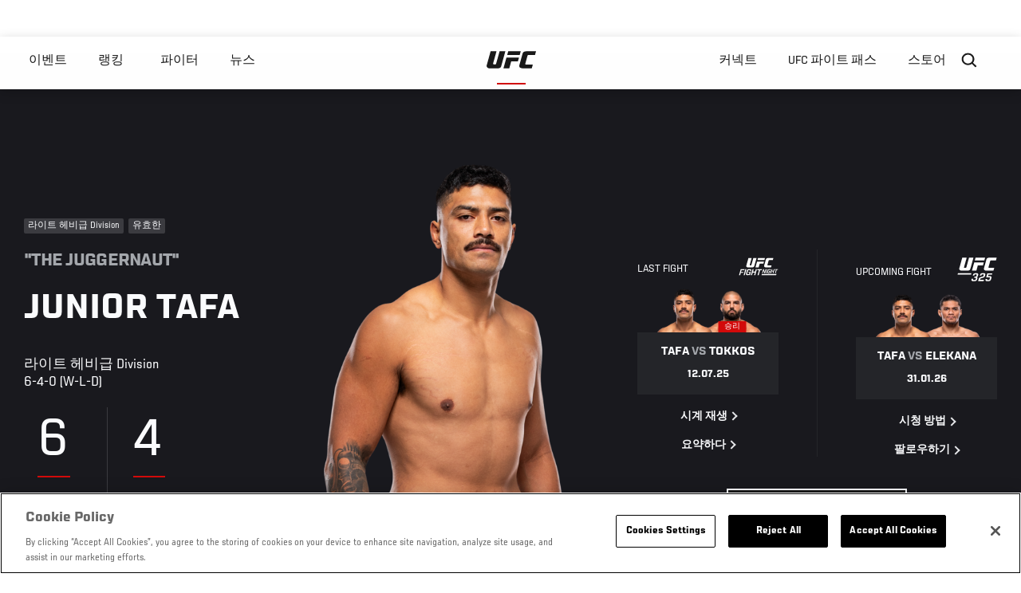

--- FILE ---
content_type: text/html; charset=UTF-8
request_url: https://kr.ufc.com/athlete/shiyunia-tafua
body_size: 23753
content:






<!DOCTYPE html>
<html lang="ko" dir="ltr" prefix="og: https://ogp.me/ns#">
  <head>
    <meta charset="utf-8" />
<meta name="description" content="Junior “The Juggernaut” Tafa is an Australian professional mixed martial artist in the UFC light heavyweight division. Get the latest UFC breaking news, fight night results, MMA records and stats, highlights, photos, videos and more." />
<link rel="canonical" href="https://kr.ufc.com/athlete/junior-tafa" />
<meta name="referrer" content="origin" />
<meta property="og:title" content="Junior Tafa | UFC" />
<meta property="og:description" content="Junior “The Juggernaut” Tafa is an Australian professional mixed martial artist in the UFC light heavyweight division. Get the latest UFC breaking news, fight night results, MMA records and stats, highlights, photos, videos and more." />
<meta property="og:image" content="https://ufc.com/images/2026-01/TAFA_JUNIOR_01-31.png" />
<meta property="article:published_time" content="2021-06-02T11:35:38-0400" />
<meta property="article:modified_time" content="2026-01-29T17:12:15-0500" />
<meta name="twitter:description" content="Junior “The Juggernaut” Tafa is an Australian professional mixed martial artist in the UFC light heavyweight division. Get the latest UFC breaking news, fight night results, MMA records and stats, highlights, photos, videos and more." />
<meta name="twitter:title" content="Junior Tafa | UFC" />
<meta name="twitter:image" content="https://ufc.com/images/2026-01/TAFA_JUNIOR_01-31.png" />
<meta name="Generator" content="Drupal 10 (https://www.drupal.org)" />
<meta name="MobileOptimized" content="width" />
<meta name="HandheldFriendly" content="true" />
<meta name="viewport" content="width=device-width, initial-scale=1.0" />
<script type="application/ld+json">{
    "@context": "https://schema.org",
    "@graph": [
        {
            "@type": "WebPage",
            "url": "https://kr.ufc.com/athlete/junior-tafa",
            "name": "Junior Tafa",
            "datePublished": "2021-06-02T11:35:38-0400",
            "dateModified": "2026-01-29T17:12:15-0500",
            "breadcrumb": {
                "@type": "BreadcrumbList",
                "itemListElement": [
                    {
                        "@type": "ListItem",
                        "position": 1,
                        "item": {
                            "@id": "https://kr.ufc.com/",
                            "name": "UFC.com"
                        }
                    },
                    {
                        "@type": "ListItem",
                        "position": 2,
                        "item": {
                            "@id": "https://kr.ufc.com/athletes",
                            "name": "UFC Fighters"
                        }
                    },
                    {
                        "@type": "ListItem",
                        "position": 3,
                        "item": {
                            "@id": "https://kr.ufc.com/athlete/junior-tafa",
                            "name": "Junior Tafa"
                        }
                    }
                ]
            },
            "mainEntity": {
                "@type": "Person",
                "name": "Junior Tafa",
                "givenName": "Junior",
                "familyName": "Tafa",
                "alternateName": "The Juggernaut",
                "url": "https://kr.ufc.com/athlete/junior-tafa",
                "birthDate": "1996-09-21",
                "description": "Junior “The Juggernaut” Tafa is an Australian professional mixed martial artist in the UFC light heavyweight division. Get the latest UFC breaking news, fight night results, MMA records and stats, highlights, photos, videos and more.",
                "sameAs": [
                    "https://twitter.com/JuniorTafa",
                    "https://instagram.com/junior.tafa"
                ],
                "subjectOf": {
                    "@type": "SportsEvent",
                    "name": "UFC 325",
                    "startDate": "2026-02-01T02:00:00",
                    "url": "https://kr.ufc.com/event/ufc-325#12552",
                    "location": "Qudos Bank Arena, Sydney 오스트레일리아"
                }
            }
        }
    ]
}</script>
<style>.c-hero--full__headline,.c-hero--full__headline-prefix{color:inherit}.c-hero__actions{display:-webkit-box;display:-ms-flexbox;display:flex;-webkit-box-pack:center;-ms-flex-pack:center;justify-content:center;-ms-flex-wrap:wrap;flex-wrap:wrap;margin:0 -.72222rem 0}@media (min-width:48em){.c-hero__actions{margin-bottom:1.66667rem}}.c-hero__actions a,.c-hero__actions button{width:8.66667rem;margin-right:.72222rem;margin-left:.72222rem;margin-bottom:.72222rem;padding:10px 22px;text-align:center;font-size:1.125rem;border-color:transparent}.c-hero__actions a span,.c-hero__actions button span{display:-webkit-box;display:-ms-flexbox;display:flex;height:100%;-webkit-box-align:center;-ms-flex-align:center;align-items:center;-webkit-box-pack:center;-ms-flex-pack:center;justify-content:center}@media (min-width:48em){.c-hero__actions a,.c-hero__actions button{padding:16px 32px;width:11.55556rem}}body.path-rankings h1{margin:0 0 20px 0;padding-top:110px;text-align:center}@media (min-width:48em){body.path-rankings h1{margin:0 0 30px 0;padding-top:150px}}.l-masthead{margin:0 auto 1.92111rem auto;padding-right:1.44444rem;padding-left:1.44444rem;padding-top:8.66667rem;width:100%;max-width:1220px;text-align:center}.l-masthead--tight{margin-bottom:1.44444rem}@media (min-width:56.25em){.l-masthead{margin:11.55556rem auto 5.77778rem auto;padding-top:0}}.l-masthead__headline{margin-bottom:.72222rem;text-transform:uppercase;color:var(--color-title,#191919);font-family:UfcSansCondensedMedium,"Arial Narrow",Arial,sans-serif;letter-spacing:.04444rem;font-size:2.66667rem;line-height:2.5rem}@media (min-width:56.25em){.l-masthead__headline{letter-spacing:.0592rem;font-size:3.552rem;line-height:3.33rem}}@media (min-width:56.25em){.l-masthead__headline{letter-spacing:.08889rem;font-size:5.33333rem;line-height:5rem}}.l-masthead__headline-prefix{margin-bottom:.72222rem;text-transform:uppercase;font-family:UfcSansCondensedMedium,"Arial Narrow",Arial,sans-serif;letter-spacing:.01111rem;font-size:1.11111rem;line-height:1.22222rem;color:#d20a0a}
/*# sourceMappingURL=critical.css.map */
</style>
<link rel="icon" href="/sites/default/files/ufc_logo.png" type="image/png" />
<link rel="alternate" hreflang="en" href="https://kr.ufc.com/athlete/junior-tafa" />
<link rel="alternate" hreflang="ja" href="https://kr.ufc.com/athlete/shiyunia-tafua" />
<link rel="alternate" hreflang="pt-br" href="https://kr.ufc.com/athlete/shiyunia-tafua" />
<link rel="alternate" hreflang="ru" href="https://kr.ufc.com/athlete/shiyunia-tafua" />
<script src="/sites/default/files/google_tag/primary/google_tag.script.js?t9qt54" defer></script>
<script>window.a2a_config=window.a2a_config||{};a2a_config.callbacks=[];a2a_config.overlays=[];a2a_config.templates={};a2a_config.icon_color = "transparent,black";</script>

    <title>Junior Tafa | UFC</title>
    <link rel="stylesheet" media="all" href="/sites/default/files/css/css_wjLZrGFEJLIB-DHFPexeqKOJHlX7XmUCX1qNzZKLIB8.css?delta=0&amp;language=ko&amp;theme=ufc&amp;include=[base64]" />
<link rel="stylesheet" media="all" href="/sites/default/files/css/css_he0rKm6f8wGD9FaaBmIzCPNNe6cyNIWF35xnCy4Nhoc.css?delta=1&amp;language=ko&amp;theme=ufc&amp;include=[base64]" />

    
  </head>
  <body class="fontyourface path-node page-node-type-athlete">
    <a href="#main-content" class="u-visually--hidden focusable">
      주요 콘텐츠로 건너뛰기
    </a>

    <noscript><iframe src="https://www.googletagmanager.com/ns.html?id=GTM-WFBHZX5" height="0" width="0" style="display:none;visibility:hidden"></iframe></noscript>
      <div class="dialog-off-canvas-main-canvas" data-off-canvas-main-canvas>
      

<div class="l-page">

        <span class="l-page__header-pin" id="header-pin"></span>
    <div class="l-page__header" id="header-wrapper">
        


<header class="c-site-header" data-header-state="animate">
  <div class="c-site-header__content">

    <div class="c-site-header__logo">
      

<a class="e-logo"
      href="/"
  >
  <span class="e-logo__icon"><svg class="e-logo__svg" aria-hidden="true"><title>UFC</title><use xmlns:xlink="http://www.w3.org/1999/xlink" xlink:href="/themes/custom/ufc/assets/svg/sprite-ui.svg#ufc-logo"></use></svg>
  </span>
</a>

    </div>

    <div class="c-site-header__menu-control">
      <button class="c-site-header__button--menu" data-mobile-menu-component="toggle" aria-expanded="false">
        <span class="c-site-header__button-text">메뉴</span>

        <span class="c-site-header__icon--toggle">
          <svg class="e-svg"><use xmlns:xlink="http://www.w3.org/1999/xlink" xlink:href="/themes/custom/ufc/assets/svg/sprite-ui.svg#chevron-down"></use></svg>
        </span>
      </button>
    </div>

    <div class="c-site-header__menu-panel" data-mobile-menu-component="panel"
         data-mobile-menu-state="is-hidden">
      

<nav role="navigation" aria-labelledby="main-menu-title" id="main-menu" class="c-menu-main">

  <h2 class="u-visually--hidden" id="main-menu-title">Main navigation</h2>

  
        
                  <ul class="c-menu-main__menu--level-1" data-main-menu="smart-menu">
                                                                      
                
                

                                                
                
        <li class="c-menu-main__item--left">
          
          
                                <a href="/events" class="events c-menu-main__button--level-1" data-drupal-link-system-path="events">이벤트</a>
                              
                  <ul class="c-menu-main__menu--level-2 mega-menu" aria-expanded="false">
                                                                      
                
                

        
                
        <li class="c-menu-main__item--below">
          
          
                                <a href="/events#events-list-upcoming" class="c-menu-main__button--level-2" data-drupal-link-system-path="events">차후</a>
                              </li>
                                        
                
                

        
                
        <li class="c-menu-main__item--below">
          
          
                                <a href="/events#events-list-past" class="c-menu-main__button--level-2" data-drupal-link-system-path="events">지난</a>
                              </li>
                                        
                
                

        
                
        <li class="c-menu-main__item--below">
          
          
                                <a href="/tickets" target="_self" class="c-menu-main__button--level-2" data-drupal-link-system-path="tickets">티켓</a>
                              </li>
                                        
                
                

        
                
        <li class="c-menu-main__item--below">
          
          
                                <a href="https://ufcvip.com/?utm_source=ufc.com&amp;utm_medium=referral&amp;utm_campaign=vip_packages-main_menu_events_dropdown" class="c-menu-main__button--level-2">VIP 체험</a>
                              </li>
      
            
      </ul>
      
                              </li>
                                        
                
                

                                                
                
        <li class="c-menu-main__item--left">
          
          
                                <a href="/rankings" target="_self" class="c-menu-main__button--level-1" data-drupal-link-system-path="rankings">랭킹</a>
                              </li>
                                        
                
                

                                                
                
        <li class="c-menu-main__item--left">
          
          
                                <a href="/athletes" target="_self" class="athletes c-menu-main__button--level-1" data-drupal-link-system-path="athletes">파이터</a>
                              
                  <ul class="c-menu-main__menu--level-2 mega-menu" aria-expanded="false">
                                                                      
                
                

        
                
        <li class="c-menu-main__item--below">
          
          
                                <a href="/athletes/all" target="_self" class="c-menu-main__button--level-2" data-drupal-link-system-path="athletes/all">전체명단</a>
                              </li>
                                        
                
                

        
                
        <li class="c-menu-main__item--below">
          
          
                                <a href="https://statleaders.ufc.com/" target="_self" class="c-menu-main__button--level-2">기록현황</a>
                              </li>
      
            
      </ul>
      
                              </li>
                                        
                
                

                                                
                
        <li class="c-menu-main__item--left">
          
          
                                <a href="/trending/all" class="trending c-menu-main__button--level-1" data-drupal-link-system-path="trending/all">뉴스</a>
                              </li>
                                        
                
                                  

                                                
                
        <li class="c-menu-main__item--home">
          
          
                                            <a href="/" class="home c-menu-main__button--home" data-drupal-link-system-path="&lt;front&gt;">              

<div class="e-logo"
  >
  <span class="e-logo__icon"><svg class="e-logo__svg" aria-hidden="true"><title>UFC</title><use xmlns:xlink="http://www.w3.org/1999/xlink" xlink:href="/themes/custom/ufc/assets/svg/sprite-ui.svg#ufc-logo"></use></svg>
  </span>
</div>

            </a>
                            </li>
                                                  
                
                

                                                
                
        <li class="c-menu-main__item--right is-pushed">
          
          
                                <a href="https://www.ufc.com/newsletter" target="_self" class="connect c-menu-main__button--level-1">커넥트</a>
                              
                  <ul class="c-menu-main__menu--level-2 mega-menu" aria-expanded="false">
                                                                      
                
                

        
                
        <li class="c-menu-main__item--below">
          
          
                                <a href="https://www.ufc.com/newsletter" target="_self" class="c-menu-main__button--level-2">뉴스레터</a>
                              </li>
                                        
                
                

        
                
        <li class="c-menu-main__item--below">
          
          
                                <a href="http://www.ufcgym.com" target="_blank" class="c-menu-main__button--level-2">Find a Gym</a>
                              </li>
                                        
                
                

        
                
        <li class="c-menu-main__item--below">
          
          
                                <a href="https://www.ea.com/games/ufc/ufc-5" target="_blank" class="c-menu-main__button--level-2">EA SPORTS UFC 4</a>
                              </li>
      
            
      </ul>
      
                              </li>
                                        
                
                

                                                
                
        <li class="c-menu-main__item--right">
          
          
                                <a href="https://www.ufcfightpass.com" class="watch c-menu-main__button--level-1" target="_self">UFC 파이트 패스</a>
                              
                  <ul class="c-menu-main__menu--level-2 mega-menu" aria-expanded="false">
                                                                      
                
                

        
                
        <li class="c-menu-main__item--below">
          
          
                                <a href="https://www.ufcfightpass.com" target="_blank" class="c-menu-main__button--level-2">UFC 파이트패스</a>
                              </li>
      
            
      </ul>
      
                              </li>
                                        
                
                

                                                
                
        <li class="c-menu-main__item--right">
          
          
                                <a href="https://www.ufcstore.com/en/?_s=bm-UFCStore-UFC.com-Shop-UFC_Navigation-2025" target="_blank" class="c-menu-main__button--level-1">스토어</a>
                              
                  <ul class="c-menu-main__menu--level-2 mega-menu" aria-expanded="false">
                                                                      
                
                

        
                
        <li class="c-menu-main__item--below">
          
          
                                <a href="https://ufccollectibles.com/?utm_source=referral&amp;utm_medium=ufc%20website%20navigation%20link&amp;utm_campaign=partner-referral-korea" class="c-menu-main__button--level-2">UFC 콜렉션</a>
                              </li>
      
            
      </ul>
      
                              </li>
      
            
      </ul>
      

  
</nav>

          </div>

        <div class="c-site-header__search-control">
      <button class="c-site-header__button--search" aria-label="Search panel toggle" data-search-btn aria-expanded="false">
        <span class="c-site-header__icon--search e-icon--xsmall"><svg class="e-icon__svg search"><use xmlns:xlink="http://www.w3.org/1999/xlink" xlink:href="/themes/custom/ufc/assets/svg/sprite-ui.svg#search"></use></svg><svg class="e-svg close"><use xmlns:xlink="http://www.w3.org/1999/xlink" xlink:href="/themes/custom/ufc/assets/svg/sprite-ui.svg#close"></use></svg></span>
      </button>
    </div>
    
    
        <div class="c-site-header__search-panel" data-search-panel
         data-search-state="is-hidden">
      <div class="search-form">
        <form action="/search" method="get" class="simple-search-form">
          <input
              id="site-search-input"
              type="text"
              name="query"
              placeholder="Search..."
              aria-label="Search"
              autocomplete="off"
          >
        </form>
      </div>
    </div>
    
  </div>
</header>
    </div>
  
        <div class="l-page__pre-content">
        <div data-drupal-messages-fallback class="hidden"></div>


    </div>
  
    <div class="l-page__utilities">
    
      </div>

  <main class="l-page__main">
    <a id="main-content" tabindex="-1"></a>
        
        <div class="l-page__content">
                <div id="block-mainpagecontent" class="block block-system block-system-main-block">
  
    
      




  
  




  
  
  
    
    
            

  
  

                


<div class="l-main">

  
  <div >

    
    <div class="l-main__content ">
                

<div class="hero-profile-wrap ">
  <div class="l-container">
    <div class="hero-profile">
      <div class="hero-profile__info">
                          <div class="hero-profile__tags">
                                          <p class="hero-profile__tag">        라이트 헤비급 Division
  </p>
                                                                                  <p class="hero-profile__tag">유효한</p>
                                    </div>
                          <p class="hero-profile__nickname">&quot;The Juggernaut&quot;</p>
                          <h1 class="hero-profile__name">Junior Tafa</h1>
                          <div class="hero-profile__division">
            <p class="hero-profile__division-title">라이트 헤비급 Division</p>
            <p class="hero-profile__division-body">6-4-0 (W-L-D)</p>
          </div>
                          <div class="hero-profile__stats">
                          <div class="hero-profile__stat">
                <p
                  class="hero-profile__stat-numb">6</p>
                <p class="hero-profile__stat-text">녹아웃 승리</p>
              </div>
                          <div class="hero-profile__stat">
                <p
                  class="hero-profile__stat-numb">4</p>
                <p class="hero-profile__stat-text">1 라운드 피니쉬</p>
              </div>
                      </div>
              </div>
              <div class="hero-profile__image-wrap">
          <img src="https://ufc.com/images/styles/athlete_bio_full_body/s3/2026-01/TAFA_JUNIOR_L_01-31.png?itok=fk0TR_xa" alt="Junior Tafa" class="hero-profile__image">
        </div>
                    <div class="hero-profile__fight  hero-profile__fight--two ">
          <div class="hero-profile__fight__inner">
                          

  <div class="view view-athlete-results view-id-athlete_results view-display-id-last_fight js-view-dom-id-acadb5551c689530417ba73f90e6940ada64fb07469aac9df6cc9e994c2ea6fe">
  
    
      
      <div class="view-content">
      
  



<section class="l-listing--stacked">

      <ul class="l-listing__group"><li class="l-listing__item">
                                


  <article class="c-card-event--athlete-fight c-card-event--past">

    <div class="c-card-event--athlete-fight__header">
      <p>Last fight</p>
      <div class="c-card-event--athlete-fight__logo">
        <div class="svg-5f8780e0a0db406702a6a9b11eadaafd e-event-logo--light"><?xml version="1.0" encoding="utf-8"?><!-- Generator: Adobe Illustrator 26.5.0, SVG Export Plug-In . SVG Version: 6.00 Build 0)  --><svg xmlns="http://www.w3.org/2000/svg" xmlns:xlink="http://www.w3.org/1999/xlink" version="1.1" id="Layer_1" x="0px" y="0px" viewBox="0 0 914 425.2" style="enable-background:new 0 0 914 425.2;" xml:space="preserve"><style type="text/css">.svg-5f8780e0a0db406702a6a9b11eadaafd .st0 {fill-rule: evenodd;clip-rule: evenodd;}</style><g><g><g><g><polygon points="590.7,62.1 432,62.1 445.2,14.5 603.9,14.5     "/></g><g><polygon points="483.2,142.3 568.5,142.3 581.7,94.8 422.9,94.8 385.3,230.5 458.7,230.5     "/></g></g><path class="st0" d="M663.2,181.4c-1.9-1.1-3.1-2.5-3.6-4.4c-0.1-0.5-0.2-1.1-0.2-1.7c0-0.5,0.1-1,0.3-1.6l28.8-103.7    c0.8-3,2.3-5.1,4.4-6.2c2.1-1.2,5.7-1.8,10.8-1.8h79.3l13.2-47.5H684.9c-20.3,0-34.4,2.4-42.6,7c-8.2,4.6-13.9,12.7-17.2,24.5    l-41,147.8c-0.6,2.2-1,4.4-1.1,6.5c-0.1,2.3,0.1,4.4,0.6,6.6c1.9,7.2,6.6,12.9,14.2,17.2c7.5,4.2,16.8,6.3,28,6.3h116.4l13.2-47.5    h-85C667.5,183,665.1,182.4,663.2,181.4z"/><path class="st0" d="M224.5,14.5l-49.7,179.4c-0.6,2.2-1,4.4-1.1,6.5c-0.1,2.3,0.1,4.4,0.6,6.6c1.9,7.2,6.6,12.9,14.2,17.2    c7.5,4.2,16.8,6.3,28,6.3l82.8,0c20.3,0,34.4-2.4,42.6-7c8.2-4.6,13.9-12.7,17.2-24.5l51.2-184.4h-73.4L292.3,175    c-0.8,3-2.3,5.1-4.4,6.2c-2.1,1.2-5.7,1.8-10.8,1.8h-12.6c-2.8,0-5.2-0.5-7.1-1.6c-1.9-1.1-3.1-2.5-3.6-4.4    c-0.1-0.5-0.2-1.1-0.2-1.7c0-0.5,0.1-1,0.3-1.6L298,14.5H224.5z"/></g><g><path d="M137.4,273.6l-6,21.8H66.5l-11.4,41h54.6l-5.8,21.2H49.3l-14.5,52H9.1l37.8-136H137.4z"/><path d="M153.1,273.6h25.7l-37.8,136h-25.7L153.1,273.6z"/><path d="M261.5,409.6h-14l-3.9-9.1c-5.8,6.5-14.3,10.1-27.6,10.1h-19.2c-24,0-32.8-12.1-26.1-36.1l18.4-66.1    c6.7-24.2,18.6-36.3,46.2-36.3h27c24.2,0,33,12.1,26.8,33.9l-2.8,10.8h-25.5l2.2-8.2c2.6-11,0.2-14.7-11.9-14.7h-16.6    c-11.9,0-16.6,3.9-20.3,16.8L196.9,372c-3.7,13-0.9,16.8,11.2,16.8h17.9c11.9,0,16.6-4.1,20.3-16.8l1.1-3.5l3-11.4h-24.6l5.8-20.7    h50.1L261.5,409.6z"/><path d="M344.6,273.6L329,329.9h48.4l15.6-56.4h25.7l-37.8,136.3h-25.7l16.4-58.7H323l-16.2,58.5h-25.7l37.8-136H344.6z"/><path d="M530.7,295.4h-39.1l-31.5,114.2h-25.7l31.5-114.2h-39.1l6-21.8h103.9L530.7,295.4z"/></g><g><path d="M595.4,336.5l17.4-62.9h16.8l-25.2,90.7h-16.8c-5.5-20.7-11.4-42-16.6-63.1l-17.6,63.1h-16.7l25.2-90.7h16.8    C584.4,294.5,590.3,315.5,595.4,336.5z"/><path d="M645.5,273.6h17.1l-25.2,90.7h-17.1L645.5,273.6z"/><path d="M718.5,364.3h-9.4l-2.6-6c-3.9,4.3-9.5,6.8-18.4,6.8h-12.8c-16,0-21.9-8.1-17.4-24l12.2-44.1    c4.5-16.1,12.4-24.2,30.8-24.2h18c16.1,0,22,8.1,17.9,22.6l-1.9,7.2h-17l1.4-5.5c1.7-7.3,0.1-9.8-7.9-9.8h-11.1    c-7.9,0-11.1,2.6-13.5,11.2l-11.4,40.7c-2.4,8.6-0.6,11.2,7.5,11.2h12c7.9,0,11.1-2.7,13.5-11.2l0.7-2.3l2-7.6h-16.4l3.9-13.8H732    L718.5,364.3z"/><path d="M774.7,273.6l-10.4,37.6h32.2l10.4-37.6h17.1l-25.2,90.9h-17.1l10.9-39.2h-32.4l-10.8,39h-17.1l25.2-90.7H774.7z"/><path d="M898,288.1h-26.1l-21,76.2h-17.1l21-76.2h-26.1l4-14.5H902L898,288.1z"/></g><g><polygon points="530.9,385.8 524.3,409.6 860.7,409.6 867.3,385.8   "/></g></g></svg></div>      </div>
    </div>

    <div class="c-card-event--athlete-fight__fight-container">
                        <div class="c-card-event--athlete-fight__matchup-container">
            <div class="c-card-event--athlete-fight__matchup-wrapper">
              <div class="c-card-event--athlete-fight__matchup">
                <div class="c-card-event--athlete-fight__red-image">
                                    <div>
  
      <img src="https://ufc.com/images/styles/event_results_athlete_headshot/s3/2026-01/TAFA_JUNIOR_01-31.png?itok=UXHMYE3-" width="256" height="160" alt="Junior Tafa" loading="lazy" class="image-style-event-results-athlete-headshot" />




</div>

                </div>

                <div class="c-card-event--athlete-fight__blue-image">
                                      <div class="c-card-event--athlete-fight__plaque win">
                      승리
                    </div>
                                    <div>
  
      <img src="https://ufc.com/images/styles/event_results_athlete_headshot/s3/2025-07/TOKKOS_TUCO_07-12.png?itok=ss5dyy5j" width="256" height="160" alt="Tuco Tokkos" loading="lazy" class="image-style-event-results-athlete-headshot" />




</div>

                </div>
              </div>
            </div>
          </div>
                    </div>

    <div
      class="c-card-event--athlete-fight__info">
              <h3 class="c-card-event--athlete-fight__headline">
                      Tafa <span>vs</span> Tokkos
                    </h3>

        <div class="c-card-event--athlete-fight__date">12.07.25</div>
          </div>

    <div class="c-card-event--athlete-fight__actions">

              



<a

        href="//ufcfightpass.com"
          target="1"
      
    class="e-button--arrow-right "

  
  
  ><span class="e-button__text">
    
    시계 재생
  </span></a>
      
              



<a

        href="https://kr.ufc.com/event/ufc-fight-night-july-12-2025#12159"
          target="1"
      
    class="e-button--arrow-right "

  
  
  ><span class="e-button__text">
    
    요약하다
  </span></a>
      
    </div>

  </article>

  
                  </li></ul></section>

    </div>
  
          </div>






                                      

  <div class="view view-athlete-results view-id-athlete_results view-display-id-next_fight js-view-dom-id-3dd961178bb77401d238c34f1e243cff3301d75abe7940becca8b713b82709bc">
  
    
      
      <div class="view-content">
      
  



<section class="l-listing--stacked">

      <ul class="l-listing__group"><li class="l-listing__item">
                                


  <article class="c-card-event--athlete-fight c-card-event--upcoming">

    <div class="c-card-event--athlete-fight__header">
      <p>Upcoming fight</p>
      <div class="c-card-event--athlete-fight__logo">
        <div class="svg-efaa92d4cb23f40f94e322e8cfbf6e08 e-event-logo--light"><?xml version="1.0" encoding="UTF-8"?><svg xmlns="http://www.w3.org/2000/svg" xmlns:xlink="http://www.w3.org/1999/xlink" id="Layer_1" version="1.1" viewBox="0 0 250 250"><!-- Generator: Adobe Illustrator 30.0.0, SVG Export Plug-In . SVG Version: 2.1.1 Build 123)  --><defs><style>.svg-efaa92d4cb23f40f94e322e8cfbf6e08 .st0 {fill: none;}
.svg-efaa92d4cb23f40f94e322e8cfbf6e08 .st1, .svg-efaa92d4cb23f40f94e322e8cfbf6e08 .st2 {fill: #010000;}
.svg-efaa92d4cb23f40f94e322e8cfbf6e08 .st3 {clip-path: url("#clippath-1");}
.svg-efaa92d4cb23f40f94e322e8cfbf6e08 .st2 {fill-rule: evenodd;}
.svg-efaa92d4cb23f40f94e322e8cfbf6e08 .st4 {clip-path: url("#clippath");}</style><clipPath id="clippath"><rect class="st0" x="-199.4" y="-125.7" width="648.8" height="501.3"/></clipPath><clipPath id="clippath-1"><rect class="st0" x="-199.4" y="-125.7" width="648.8" height="501.3"/></clipPath></defs><g class="st4"><g class="st3"><path class="st1" d="M114.2,190c.9-.7,1.6-1.9,2-3.5l1.2-4.5c.2-.8.3-1.5.3-2.2s-.3-1.6-.8-2c-.5-.4-1.4-.6-2.6-.6h-7.9l2-7.3h6.8c1.6,0,2.9-.4,3.8-1.1.9-.7,1.6-2,2.1-3.7l1-3.6c.2-.8.3-1.5.3-2.1,0-.9-.3-1.6-.9-2.1-.6-.4-1.4-.7-2.6-.7h-5.1c-1.8,0-3.2.3-4,1-.9.7-1.6,1.9-2.2,3.8l-.8,2.7h-9.2l.9-3.3c1.1-4.1,2.8-7.1,5.2-9,2.4-1.9,5.8-2.8,10.3-2.8h8.8c3,0,5.3.7,6.9,2,1.6,1.3,2.4,3.2,2.4,5.5s-.2,2.5-.5,3.7l-1.3,4.6c-.6,2.3-1.5,4.1-2.7,5.4-1.2,1.3-2.7,2.3-4.5,2.9,2.7,1,4,2.8,4,5.6s-.2,2-.5,3.2l-1.5,5.4c-1.1,3.7-2.8,6.5-5.1,8.4-2.3,1.9-5.6,2.9-9.9,2.9h-11.3c-3.1,0-5.5-.6-7.1-1.9-1.7-1.2-2.5-3.1-2.5-5.6s.2-2.7.7-4.3l1-3.6h9.2l-.9,3.2c-.3,1-.4,1.8-.4,2.2,0,.9.3,1.5.9,1.8.6.3,1.6.5,3,.5h7.6c1.6,0,2.9-.3,3.8-1"/><path class="st1" d="M139.1,177.9c1.8-1.7,4.1-3,7-3.9l15.5-4.9c1.8-.6,2.8-1.7,3.3-3.2l1.4-5.3c.2-.6.3-1.2.3-1.9,0-1.8-1.3-2.6-4-2.6h-4.6c-1.7,0-3,.4-4,1.1-1,.7-1.7,1.9-2.1,3.4l-.9,3.3h-9.2l1.1-3.9c1-3.7,2.8-6.6,5.2-8.5,2.4-1.9,5.8-2.9,10.2-2.9h8.4c3.1,0,5.5.7,7.1,2,1.7,1.3,2.5,3.2,2.5,5.6s-.2,2.3-.6,3.8l-1.7,6.1c-.8,2.7-2,5-3.8,6.7-1.8,1.7-4.1,3-7,3.9l-15.6,4.9c-1.7.5-2.7,1.6-3.2,3.1l-1.5,5.6h24.9l-2.2,7.9h-34.2l3.8-13.7c.8-2.7,2.1-5,3.8-6.7"/><path class="st1" d="M186.6,188.5c0,1.8,1,2.6,3.1,2.6h7.2c1.8,0,3.1-.4,4.1-1.2,1-.8,1.7-2.1,2.2-4l1.6-5.8c.3-1,.4-1.8.4-2.4,0-1-.3-1.7-.9-2.1-.6-.4-1.6-.7-2.9-.7h-19.5l7.1-25.5h31.3l-2.2,7.9h-22.1l-2.9,10.3h13.2c2.8,0,4.9.6,6.4,1.9,1.4,1.3,2.2,3.1,2.2,5.5s-.2,3-.6,4.4l-1.9,7c-1.1,4.1-2.9,7.2-5.3,9.2-2.4,2-5.8,3-10.2,3h-11c-2.8,0-5-.7-6.5-2.1-1.5-1.3-2.2-3.2-2.2-5.7s.2-2.4.5-3.7l.8-2.6h9.2l-.5,2.1c-.2.7-.2,1.3-.2,1.8"/><polygon class="st1" points="170.1 69.2 110.2 69.2 115.2 51.3 175.1 51.3 170.1 69.2"/><polygon class="st1" points="129.5 99.5 161.7 99.5 166.7 81.6 106.8 81.6 92.6 132.8 120.3 132.8 129.5 99.5"/><path class="st2" d="M197.5,114.3c-.7-.4-1.2-1-1.4-1.7,0-.2,0-.4,0-.6,0-.2,0-.4,0-.6l10.9-39.1c.3-1.1.9-1.9,1.7-2.4.8-.4,2.1-.7,4.1-.7h29.9l5-17.9h-42c-7.6,0-13,.9-16.1,2.6-3.1,1.7-5.3,4.8-6.5,9.3l-15.5,55.8c-.2.8-.4,1.7-.4,2.4,0,.9,0,1.7.2,2.5.7,2.7,2.5,4.9,5.4,6.5,2.8,1.6,6.4,2.4,10.6,2.4h43.9l5-17.9h-32.1c-1.1,0-2-.2-2.7-.6"/><path class="st2" d="M31.9,51.3L13.1,119c-.2.8-.4,1.7-.4,2.4,0,.9,0,1.7.2,2.5.7,2.7,2.5,4.9,5.4,6.5,2.8,1.6,6.4,2.4,10.6,2.4h31.2c7.6,0,13-.9,16.1-2.6,3.1-1.7,5.3-4.8,6.5-9.3l19.3-69.6h-27.7l-16.8,60.6c-.3,1.1-.9,1.9-1.7,2.4-.8.4-2.1.7-4.1.7h-4.8c-1.1,0-2-.2-2.7-.6-.7-.4-1.2-1-1.4-1.7,0-.2,0-.4,0-.6,0-.2,0-.4,0-.6l16.7-60.1h-27.7Z"/><polygon class="st1" points="89.1 149.1 4.8 149.1 2.3 158 86.6 158 89.1 149.1"/></g></g></svg></div>      </div>
    </div>

    <div class="c-card-event--athlete-fight__fight-container">
                        <div class="c-card-event--athlete-fight__matchup-container">
            <div class="c-card-event--athlete-fight__matchup-wrapper">
              <div class="c-card-event--athlete-fight__matchup">
                <div class="c-card-event--athlete-fight__red-image">
                                    <div>
  
      <img src="https://ufc.com/images/styles/event_results_athlete_headshot/s3/2026-01/TAFA_JUNIOR_01-31.png?itok=UXHMYE3-" width="256" height="160" alt="Junior Tafa" loading="lazy" class="image-style-event-results-athlete-headshot" />




</div>

                </div>

                <div class="c-card-event--athlete-fight__blue-image">
                                    <div>
  
      <img src="https://ufc.com/images/styles/event_results_athlete_headshot/s3/2026-01/ELEKANA_BILLY_01-31.png?itok=5MRGbXOh" width="256" height="160" alt="Billy Elekana" loading="lazy" class="image-style-event-results-athlete-headshot" />




</div>

                </div>
              </div>
            </div>
          </div>
                    </div>

    <div
      class="c-card-event--athlete-fight__info">
              <h3 class="c-card-event--athlete-fight__headline">
                      Tafa <span>vs</span> Elekana
                    </h3>

        <div class="c-card-event--athlete-fight__date">31.01.26</div>
          </div>

    <div class="c-card-event--athlete-fight__actions">

              



<a

        href="//ufcfightpass.com"
          target="1"
      
    class="e-button--arrow-right "

  
  
  ><span class="e-button__text">
    
    시청 방법
  </span></a>
      
              



<a

        href="https://kr.ufc.com/event/ufc-325#12552"
          target="1"
      
    class="e-button--arrow-right "

  
  
  ><span class="e-button__text">
    
    팔로우하기
  </span></a>
      
    </div>

  </article>

  
                  </li></ul></section>

    </div>
  
          </div>






                      </div>
                    <div class="hero-profile__fight__more-wrap">
            



<a

        href="#athlete-record"
      
    class="e-button--black "

  
  
  ><span class="e-button__text">
    
    View Fight History
  </span></a>
                      </div>
        </div>
                </div>
  </div>
</div>
    
        
                        <div id="athlete-stats" class="l-container stats-record-wrap">
        <div class="l-container__content">
          <div class="c-carousel-wrapper c-carousel--multiple">
            <div
              class="l-listing__header stats-records__header carousel-section-title-wrap carousel-section-title-wrap--multiple">
              <h2
                class="l-listing__title stats-records__title">통계 및 기록</h2>
            </div>
            <div
              class="c-carousel--multiple__content carousel__multiple-items stats-records-inner-wrap"
              data-carousel="athlete">
                                            <div
                  class="stats-records stats-records__container stats-records--one-column">
                  <div class="stats-records-inner">
                      <div class="athlete-stats">
          <div class="athlete-stats__stat">
        <p
          class="athlete-stats__text athlete-stats__stat-numb">6</p>
        <p class="athlete-stats__text athlete-stats__stat-text">Wins by Knockout</p>
      </div>
          <div class="athlete-stats__stat">
        <p
          class="athlete-stats__text athlete-stats__stat-numb">4</p>
        <p class="athlete-stats__text athlete-stats__stat-text">First Round Finishes</p>
      </div>
      </div>
                  </div>
                </div>
              
                                                              <div class="stats-records stats-records--two-column">
                    <div class="stats-records-inner">
                      <div class="tooltip">
  <button class="tooltip__button" type="button" aria-describedby="tooltip-1948859360">
    <svg aria-hidden="true" width="20" height="20" fill="none" xmlns="http://www.w3.org/2000/svg"><path d="M9 7h2V5H9v2Zm1 11c-4.41 0-8-3.59-8-8s3.59-8 8-8 8 3.59 8 8-3.59 8-8 8Zm0-18a10 10 0 1 0 0 20 10 10 0 0 0 0-20ZM9 15h2V9H9v6Z" fill="#D20A0A"/></svg>
  </button>
  <div id="tooltip-1948859360" role="tooltip" class="tooltip__content-wrap tooltip__content-wrap--top-right"><div class="tooltip__content tooltip__content--top-right">Significant Strikes include all strikes at distance, plus power strikes in the clinch and on the ground.</div></div>
</div>
                      
<div class="overlap-athlete-content overlap-athlete-content--horizontal">
    <div class="c-overlap__chart">
    




              


<div class="e-chart-circle__wrapper">
  <svg class="e-chart-circle" viewbox="-14 -14 128 128" width="200" height="200" xmlns="http://www.w3.org/2000/svg" >
                    <title>타격 정확성 51%</title>
      
      <circle class="e-chart-circle--athlete-stat__background" stroke="#fefefe" stroke-width="26" fill="none" cx="50" cy="50" r="50" />

      <circle class="e-chart-circle__circle" stroke="#d20a0a" stroke-width="26" fill="none" cx="50" cy="50" r="50"  stroke-dasharray="314.2, 314.2" stroke-dashoffset="153.10966" transform='rotate(-90 50 50)'/>

      
        <text class="e-chart-circle__percent" x="50" y="60"  text-anchor="middle" font-size="30">51%</text>

      </svg>
</div>
  </div>
      <div class="c-overlap__inner">
    <div class="c-overlap--stats__title">
    <h2 class="e-t3">타격 정확성</h2>
  </div>
  
    <div class="c-overlap__stats-wrap">
              <dl class="c-overlap__stats">
          <dt class="c-overlap__stats-text">중요 명중 타격 </dt>
          <dd class="c-overlap__stats-value">141</dd>
        </dl>
              <dl class="c-overlap__stats">
          <dt class="c-overlap__stats-text">증요 시도 타격 </dt>
          <dd class="c-overlap__stats-value">275</dd>
        </dl>
      
    </div>

        </div>
  </div>
                    </div>
                  </div>
                                              
                                            <div
                  class="stats-records stats-records--two-column">
                  <div class="stats-records--compare stats-records-inner">
                    <div class="c-stat-compare c-stat-compare--no-bar">

  <div class="c-stat-compare__group c-stat-compare__group-1 ">

          <div class="c-stat-compare__number">3.19
              </div>    
          <div class="c-stat-compare__label">증요 명중 타격</div>
    
          <div class="c-stat-compare__label-suffix">분당</div>
    
  </div>

  
  <div class="c-stat-compare__group c-stat-compare__group-2 ">
    <div class="c-stat-compare__number">2.49
          </div>
          <div class="c-stat-compare__label">중요 흡수 타격</div>
    
          <div class="c-stat-compare__label-suffix">분당</div>
      </div>


    
</div>


                    <div class="c-stat-compare c-stat-compare--no-bar">

  <div class="c-stat-compare__group c-stat-compare__group-1 ">

          <div class="c-stat-compare__number">0.00
              </div>    
          <div class="c-stat-compare__label">평균 테이크다운</div>
    
          <div class="c-stat-compare__label-suffix">15분 당</div>
    
  </div>

  
  <div class="c-stat-compare__group c-stat-compare__group-2 ">
    <div class="c-stat-compare__number">0.00
          </div>
          <div class="c-stat-compare__label">평균 서브미션</div>
    
          <div class="c-stat-compare__label-suffix">15분 당</div>
      </div>


    
</div>


                  </div>
                </div>

                                
                <div
                  class="stats-records stats-records--two-column">
                  <div class="stats-records--compare stats-records-inner">
                    <div class="tooltip">
  <button class="tooltip__button" type="button" aria-describedby="tooltip-1162538594">
    <svg aria-hidden="true" width="20" height="20" fill="none" xmlns="http://www.w3.org/2000/svg"><path d="M9 7h2V5H9v2Zm1 11c-4.41 0-8-3.59-8-8s3.59-8 8-8 8 3.59 8 8-3.59 8-8 8Zm0-18a10 10 0 1 0 0 20 10 10 0 0 0 0-20ZM9 15h2V9H9v6Z" fill="#D20A0A"/></svg>
  </button>
  <div id="tooltip-1162538594" role="tooltip" class="tooltip__content-wrap tooltip__content-wrap--top-right"><div class="tooltip__content tooltip__content--top-right">                  <ul>
                                          <li>Sig. Str. Defense is the percentage of significant strikes attempted against a fighter that do not land.</li>
                                          <li>Takedown defense is the percentage of takedowns attempted against a fighter that do not land.</li>
                                          <li>Knockdown Avg. is the average number of knockdowns per 15 Minutes window.</li>
                                      </ul>
                </div></div>
</div>
                    <div class="c-stat-compare c-stat-compare--no-bar">

  <div class="c-stat-compare__group c-stat-compare__group-1 ">

          <div class="c-stat-compare__number">52
                  <div class="c-stat-compare__percent">%</div></div>    
          <div class="c-stat-compare__label">중요 타격 방어</div>
    
    
  </div>

  
  <div class="c-stat-compare__group c-stat-compare__group-2 ">
    <div class="c-stat-compare__number">69
                      <div class="c-stat-compare__percent">%</div></div>
          <div class="c-stat-compare__label">테이크다운 방어</div>
    
      </div>


    
</div>


                    <div class="c-stat-compare c-stat-compare--no-bar">

  <div class="c-stat-compare__group c-stat-compare__group-1 ">

          <div class="c-stat-compare__number">0.34
              </div>    
          <div class="c-stat-compare__label">평균 녹다운</div>
    
    
  </div>

  
  <div class="c-stat-compare__group c-stat-compare__group-2 ">
    <div class="c-stat-compare__number">07:22
          </div>
          <div class="c-stat-compare__label">평균 파이트 시간</div>
    
      </div>


    
</div>


                  </div>
                </div>


                <div class="stats-records stats-records--three-column">
                  <div class="stats-records-inner">
                    





<div class="c-stat-3bar c-stat-3bar--no-chart">
  <h2 class="c-stat-3bar__title">포지션 별 중요 타격</h2>

  <div class="c-stat-3bar__legend">
    <div class="c-stat-3bar__group">
      <div class="c-stat-3bar__label">스탠딩 </div>
      <div class="c-stat-3bar__value">107 (76%)</div>
    </div>

    <div class="c-stat-3bar__group">
      <div class="c-stat-3bar__label">클린치 </div>
      <div class="c-stat-3bar__value">25 (18%) </div>
    </div>


    <div class="c-stat-3bar__group">
      <div class="c-stat-3bar__label">그라운드 </div>
      <div class="c-stat-3bar__value">9 (6%)</div>
    </div>


  </div>

</div>


                  </div>
                </div>

                <div class="stats-records stats-records--three-column">
                  <div class="stats-records-inner">
                    
















<div class="c-stat-body ">

	    <div class="c-stat-body__title">
      <h2 class="e-t5">시그. Str. 표적에 의해</h2>
    </div>
  
	<div class="c-stat-body__diagram">
		<svg class="c-stat-body__svg" version="1.1" id="Layer_1" xmlns="http://www.w3.org/2000/svg" xmlns:xlink="http://www.w3.org/1999/xlink" x="0px" y="0px"
			 width="268px" height="208px" viewBox="0 0 268 208"
			 >
		<g id="e-stat-body_x5F__x5F_bg">
				<line id="line_2_" fill="none" stroke="#EAEAEA" stroke-linecap="square" stroke-miterlimit="10" x1="0.5" y1="39.5" x2="266.14" y2="39.5"/>

				<line id="line_1_" fill="none" stroke="#EAEAEA" stroke-linecap="square" stroke-miterlimit="10" x1="0.5" y1="98.5" x2="266.14" y2="98.5"/>

				<line id="line" fill="none" stroke="#EAEAEA" stroke-linecap="square" stroke-miterlimit="10" x1="0.5" y1="152.5" x2="266.14" y2="152.5"/>
		</g>

		<g id="e-stat-body_x5F__x5F_head-txt">
      <text id="e-stat-body_x5F__x5F_head_percent" transform="matrix(1 0 0 1 230.8119 32)" fill="#D20A0A" font-size="14px">84%</text>
      <text id="e-stat-body_x5F__x5F_head_value" transform="matrix(1 0 0 1 197.8119 32)" fill="#D20A0A" font-size="14px">119</text>
			<text transform="matrix(1 0 0 1 3.8119 33)" fill="#1C1C1C" font-weight="600" font-size="16px">머리</text>
		</g>
    <g id="e-stat-body_x5F__x5F_body-txt">
      <text id="e-stat-body_x5F__x5F_body_percent" transform="matrix(1 0 0 1 226.8119 90)" fill="#D20A0A" font-size="14px">15%</text>
      <text id="e-stat-body_x5F__x5F_body_value" transform="matrix(1 0 0 1 197.8119 90)" fill="#D20A0A" font-size="14px">21 </text>
			<text transform="matrix(1 0 0 1 4.8119 91)" fill="#1C1C1C" font-weight="600" font-size="16px">본문</text>
		</g>
    <g id="e-stat-body_x5F__x5F_leg-txt">
      <text id="e-stat-body_x5F__x5F_leg_percent" transform="matrix(1 0 0 1 226.8119 145)" fill="#D20A0A" font-size="14px">1%</text>
      <text id="e-stat-body_x5F__x5F_leg_value" transform="matrix(1 0 0 1 197.8119 145)" fill="#D20A0A" font-size="14px">1</text>
			<text transform="matrix(1 0 0 1 8.8119 146)" fill="#1C1C1C" font-weight="600" font-size="16px">다리</text>
		</g>


		<g id="e-stat-body_x5F__x5F_outline">
			<g>
				<path fill="#FAFAFA" stroke="#FAFAFA" stroke-width="6" stroke-miterlimit="10" d="M126.91,13.33
					c3.46,0.87,6.43,3.7,6.92,7.32c0.19,1.43,0.17,2.84,0.8,4.29c0.6,1.39,0.08,3.35-1.19,4.47c-2.01,1.78-1.83,4.14-2.2,6.36
					c-0.12,0.71,0.34,1.52,1.01,2.04c3.13,2.43,6.31,4.91,10.19,5.94c3.41,0.9,5.51,2.66,6.33,5.96c0.25,0.99,0.45,1.98,0.56,3
					c0.3,2.86,0.38,5.74,0.89,8.59c1.12,6.21,3,12.23,4.53,18.33c1.92,7.64,1.97,15.46,1.9,23.28c-0.03,2.69,0.23,5.33,1.16,7.89v1.44
					c-0.69,2.39-1.75,4.49-4.47,5.25c-1.14,0.32-2.23,0.25-3.08-0.63c-0.8-0.83-0.88-1.81-0.37-2.83c0.16-0.32,0.27-0.67,0.31-1.03
					c0.44-3.48,0.36-7.01,1.13-10.46c0.33-1.48-0.13-2.99-0.82-4.36c-3.42-6.77-4.99-14.01-5.81-21.45c-0.26-2.37-1.23-4.5-2.37-6.96
					c-0.55,1.8-0.8,3.22-1.21,4.6c-1.24,4.2-1.49,8.43-1.09,12.81c0.3,3.35,1.06,6.63,1.22,9.98c-0.02,0.29-0.09,0.56-0.19,0.8
					c0.41,1.47,0.65,2.98,0.87,4.48c0.21,0.99,0.43,1.99,0.64,2.98c0.25,1.55,0.5,3.11,0.75,4.66c0.02,0.24,0.04,0.47,0.06,0.71
					c0.45,0.7,0.26,1.47,0.29,2.22c0.12,0.11,0.24,0.25,0.33,0.42c0.98,5.36,0.44,10.74,0.11,16.1c-0.24,3.95-0.9,7.86,0.83,11.66
					c0.34,0.76,0.47,1.63,0.42,2.47c-0.16,2.3,0.62,4.33,1.67,6.35c1.28,2.47,2.26,5.05,2.4,7.87c-0.03,0.43-0.12,0.85-0.23,1.27
					c0.27,1.81,0.22,3.62,0.01,5.43c0.06,0.52,0.1,1.05,0.14,1.57c0.3,2.67-0.41,5.24-0.85,7.83c-0.56,3.34-0.61,6.61-0.09,9.99
					c0.34,2.19,0.78,3.89,2.71,5.27c1.31,0.94,0.86,2.28-0.71,2.88c-0.92,0.35-1.92,0.37-2.88,0.57c-1.26,0.25-2.58-0.34-3.78,0.33
					h-1.11c-1.86-0.75-2.25-1.31-2.09-3.27c0.09-1.21,0.05-2.39-0.16-3.58c-0.19-1.07-0.31-2.2,0.12-3.2c0.92-2.17,0.6-4.36,0.29-6.55
					c-0.28-1.96-0.75-3.89-1.2-5.82c-1.02-4.38-2.57-8.68-2.59-13.21c-0.01-3.52-1-6.76-2.41-9.9c-1.72-3.82-2.82-7.79-3.6-11.87
					c-1-5.25-2.01-10.49-3.24-15.69c-0.58-2.44-1.46-4.84-1.48-7.39c0.01-0.13-0.45-0.51-0.99-0.91c-0.51,0.38-0.93,0.73-0.92,0.86
					c-0.01,2.55-0.9,4.95-1.48,7.39c-1.23,5.2-2.24,10.45-3.24,15.69c-0.78,4.08-1.88,8.05-3.6,11.87c-1.41,3.14-2.4,6.37-2.41,9.9
					c-0.02,4.53-1.57,8.84-2.59,13.21c-0.45,1.93-0.92,3.85-1.2,5.82c-0.31,2.2-0.63,4.38,0.29,6.55c0.43,1.01,0.31,2.14,0.12,3.2
					c-0.21,1.19-0.25,2.38-0.16,3.58c0.15,1.95-0.24,2.51-2.09,3.27h-1.11c-1.2-0.67-2.52-0.08-3.78-0.33
					c-0.96-0.19-1.96-0.21-2.88-0.57c-1.58-0.6-2.03-1.94-0.71-2.88c1.93-1.38,2.37-3.08,2.71-5.27c0.52-3.38,0.48-6.66-0.09-9.99
					c-0.44-2.59-1.15-5.16-0.85-7.83c0.04-0.53,0.07-1.05,0.14-1.57c-0.21-1.81-0.26-3.62,0.01-5.43c-0.11-0.42-0.2-0.85-0.23-1.27
					c0.14-2.81,1.13-5.4,2.4-7.86c1.04-2.02,1.83-4.05,1.67-6.35c-0.06-0.84,0.07-1.71,0.42-2.47c1.72-3.8,1.07-7.72,0.83-11.66
					c-0.33-5.36-0.87-10.74,0.11-16.1c0.09-0.17,0.21-0.3,0.33-0.42c0.03-0.75-0.16-1.52,0.29-2.22c0.02-0.24,0.04-0.47,0.06-0.71
					c0.25-1.55,0.5-3.11,0.75-4.66c0.21-0.99,0.43-1.99,0.64-2.98c0.23-1.51,0.47-3.01,0.87-4.48c-0.1-0.24-0.17-0.5-0.19-0.8
					c0.16-3.35,0.92-6.63,1.22-9.98c0.4-4.38,0.15-8.61-1.09-12.81c-0.41-1.38-0.66-2.8-1.21-4.6c-1.14,2.46-2.1,4.59-2.37,6.96
					c-0.82,7.43-2.39,14.68-5.81,21.45c-0.69,1.37-1.15,2.88-0.82,4.36c0.77,3.46,0.7,6.98,1.13,10.46c0.05,0.36,0.15,0.71,0.31,1.03
					c0.51,1.03,0.43,2.01-0.37,2.83c-0.85,0.88-1.94,0.95-3.08,0.63c-2.72-0.75-3.78-2.85-4.47-5.25v-1.44
					c0.92-2.55,1.18-5.19,1.16-7.89c-0.07-7.81-0.02-15.64,1.9-23.28c1.54-6.1,3.41-12.13,4.53-18.33c0.51-2.85,0.6-5.73,0.89-8.59
					c0.11-1.02,0.31-2.01,0.56-3c0.82-3.3,2.91-5.06,6.33-5.96c3.88-1.03,7.07-3.51,10.19-5.94c0.67-0.52,1.13-1.33,1.01-2.04
					c-0.36-2.21-0.18-4.58-2.2-6.36c-1.27-1.13-1.79-3.08-1.19-4.47c0.63-1.46,0.61-2.87,0.8-4.29c0.49-3.61,3.46-6.44,6.92-7.32
					c0-0.11,0-0.17,0-0.17c0.4-0.05,0.8-0.06,1.2-0.05c0.66-0.08,1.32-0.08,1.99,0C126.91,13.06,126.91,13.15,126.91,13.33z"/>
			</g>
		</g>
		<path id="e-stat-body_x5F__x5F_head" opacity="1" fill="#D20A0A" d="M134.63,24.95
			c-0.63-1.46-0.61-2.87-0.8-4.29c-0.49-3.61-3.46-6.44-6.92-7.32c0-0.18,0-0.28,0-0.28c-0.66-0.08-1.33-0.07-1.99,0
			c-0.4-0.01-0.8,0.01-1.2,0.05c0,0,0,0.06,0,0.17c-3.46,0.87-6.43,3.7-6.92,7.32c-0.19,1.43-0.17,2.84-0.8,4.29
			c-0.6,1.39-0.08,3.35,1.19,4.47c2.01,1.78,1.83,4.14,2.2,6.36c0.12,0.71-0.34,1.52-1.01,2.04c-2.09,1.63-4.22,3.27-6.56,4.49h26.89
			c-2.3-1.22-4.39-2.83-6.45-4.43c-0.67-0.52-1.13-1.33-1.01-2.04c0.36-2.21,0.18-4.58,2.2-6.36
			C134.71,28.29,135.23,26.34,134.63,24.95z"/>

		<path id="e-stat-body_x5F__x5F_body"  opacity="0.25882352941176" fill="#D20A0A" d="M108.18,43.7
			c-3.41,0.9-5.51,2.66-6.33,5.96c-0.25,0.99-0.45,1.98-0.56,3c-0.3,2.86-0.38,5.74-0.89,8.59c-1.12,6.21-3,12.23-4.53,18.33
			c-1.92,7.64-1.97,15.46-1.9,23.28c0.03,2.69-0.23,5.33-1.16,7.89v1.44c0.69,2.39,1.75,4.49,4.47,5.25c1.14,0.32,2.23,0.25,3.08-0.63
			c0.8-0.83,0.88-1.81,0.37-2.83c-0.16-0.32-0.27-0.67-0.31-1.03c-0.44-3.48-0.36-7.01-1.13-10.46c-0.33-1.48,0.13-2.99,0.82-4.36
			c3.42-6.77,4.99-14.01,5.81-21.45c0.26-2.37,1.23-4.5,2.37-6.96c0.55,1.8,0.8,3.22,1.21,4.6c1.24,4.2,1.49,8.43,1.09,12.81
			c-0.3,3.35-1.06,6.63-1.22,9.98c0.02,0.29,0.09,0.56,0.19,0.8c-0.41,1.47-0.65,2.98-0.87,4.48c-0.21,0.99-0.43,1.99-0.64,2.98
			c-0.25,1.55-0.5,3.11-0.75,4.66c-0.02,0.24-0.04,0.47-0.06,0.71c-0.45,0.7-0.26,1.47-0.29,2.22c-0.12,0.11-0.24,0.25-0.33,0.42
			c-0.39,2.13-0.53,4.25-0.55,6.38h16.84c0.58-2.4,1.44-4.77,1.45-7.29c-0.01-0.12,0.41-0.48,0.92-0.86c0.54,0.4,1.01,0.78,0.99,0.91
			c0.01,2.5,0.86,4.85,1.44,7.24h16.86c-0.02-2.11-0.17-4.22-0.55-6.33c-0.09-0.17-0.21-0.3-0.33-0.42c-0.03-0.75,0.16-1.52-0.29-2.22
			c-0.02-0.24-0.04-0.47-0.06-0.71c-0.25-1.55-0.5-3.11-0.75-4.66c-0.21-0.99-0.43-1.99-0.64-2.98c-0.23-1.51-0.47-3.01-0.87-4.48
			c0.1-0.24,0.17-0.5,0.19-0.8c-0.16-3.35-0.92-6.63-1.22-9.98c-0.4-4.38-0.15-8.61,1.09-12.81c0.41-1.38,0.66-2.8,1.21-4.6
			c1.14,2.46,2.1,4.59,2.37,6.96c0.82,7.43,2.39,14.68,5.81,21.45c0.69,1.37,1.15,2.88,0.82,4.36c-0.77,3.46-0.7,6.98-1.13,10.46
			c-0.05,0.36-0.15,0.71-0.31,1.03c-0.51,1.03-0.43,2.01,0.37,2.83c0.85,0.88,1.94,0.95,3.08,0.63c2.72-0.75,3.78-2.85,4.47-5.25
			v-1.44c-0.92-2.55-1.18-5.19-1.16-7.89c0.07-7.81,0.02-15.64-1.9-23.28c-1.54-6.1-3.41-12.13-4.53-18.33
			c-0.51-2.85-0.6-5.73-0.89-8.59c-0.11-1.02-0.31-2.01-0.56-3c-0.82-3.3-2.91-5.06-6.33-5.96c-1.32-0.35-2.56-0.88-3.74-1.5h-26.89
			C110.66,42.85,109.46,43.36,108.18,43.7z"/>
		<g id="e-stat-body_x5F__x5F_leg">
			<path opacity="0.10756302521008" fill="#D20A0A" d="M144.56,119.75H127.7c0.01,0.05,0.03,0.1,0.04,0.15
				c1.23,5.2,2.24,10.45,3.24,15.69c0.78,4.08,1.88,8.05,3.6,11.87c1.41,3.14,2.4,6.37,2.41,9.9c0.02,4.53,1.57,8.84,2.59,13.21
				c0.45,1.93,0.92,3.85,1.2,5.82c0.31,2.2,0.63,4.38-0.29,6.55c-0.43,1.01-0.31,2.14-0.12,3.2c0.21,1.19,0.25,2.38,0.16,3.58
				c-0.15,1.95,0.24,2.51,2.09,3.27h1.11c1.2-0.67,2.52-0.08,3.78-0.33c0.96-0.19,1.96-0.21,2.88-0.57c1.58-0.6,2.03-1.94,0.71-2.88
				c-1.93-1.38-2.37-3.08-2.71-5.27c-0.52-3.38-0.48-6.66,0.09-9.99c0.44-2.59,1.15-5.16,0.85-7.83c-0.04-0.53-0.07-1.05-0.14-1.57
				c0.21-1.81,0.26-3.62-0.01-5.43c0.11-0.42,0.2-0.85,0.23-1.27c-0.14-2.81-1.13-5.4-2.4-7.86c-1.04-2.02-1.83-4.05-1.67-6.35
				c0.06-0.84-0.07-1.71-0.42-2.47c-1.72-3.8-1.07-7.72-0.83-11.66C144.32,126.27,144.59,123.01,144.56,119.75z"/>
			<path opacity="0.10756302521008" fill="#D20A0A" d="M100.23,192.05c0.92,0.35,1.92,0.37,2.88,0.57
				c1.26,0.25,2.58-0.34,3.78,0.33H108c1.86-0.75,2.25-1.31,2.09-3.27c-0.09-1.21-0.05-2.39,0.16-3.58c0.19-1.07,0.31-2.2-0.12-3.2
				c-0.92-2.17-0.6-4.36-0.29-6.55c0.28-1.96,0.75-3.89,1.2-5.82c1.02-4.38,2.57-8.68,2.59-13.21c0.01-3.52,1-6.76,2.41-9.9
				c1.72-3.82,2.82-7.79,3.6-11.87c1-5.25,2.01-10.49,3.24-15.69c0.01-0.03,0.02-0.07,0.02-0.1h-16.84c-0.03,3.24,0.24,6.48,0.44,9.71
				c0.24,3.95,0.9,7.86-0.83,11.66c-0.34,0.76-0.47,1.63-0.42,2.47c0.16,2.3-0.62,4.33-1.67,6.35c-1.28,2.47-2.26,5.05-2.4,7.87
				c0.03,0.43,0.12,0.85,0.23,1.27c-0.27,1.81-0.22,3.62-0.01,5.43c-0.06,0.52-0.1,1.05-0.14,1.57c-0.3,2.67,0.41,5.24,0.85,7.83
				c0.56,3.34,0.61,6.61,0.09,9.99c-0.34,2.19-0.78,3.89-2.71,5.27C98.2,190.12,98.65,191.45,100.23,192.05z"/>
		</g>
		</svg>
	</div>

</div>


                  </div>
                </div>

                <div class="stats-records stats-records--three-column">
                  <div class="stats-records-inner">
                    





<div class="c-stat-3bar c-stat-3bar--no-chart">
  <h2 class="c-stat-3bar__title">Win by Method</h2>

  <div class="c-stat-3bar__legend">
    <div class="c-stat-3bar__group">
      <div class="c-stat-3bar__label">KO/TKO </div>
      <div class="c-stat-3bar__value">6 (100%)</div>
    </div>

    <div class="c-stat-3bar__group">
      <div class="c-stat-3bar__label">판정승 </div>
      <div class="c-stat-3bar__value">0 (0%) </div>
    </div>


    <div class="c-stat-3bar__group">
      <div class="c-stat-3bar__label">서브미션승 </div>
      <div class="c-stat-3bar__value">0 (0%)</div>
    </div>


  </div>

</div>


                  </div>
                </div>
                          </div>
          </div>
        </div>
      </div>
    
          <div id="athlete-record" class="athlete-record">
                  <div class="l-container l-listing__title-wrap">
            <div class="l-container__content">
              <h2 class="l-listing__title">
                athlete record
              </h2>
            </div>
          </div>
                        
                          <div class="l-container">
            

  <div class="view view-eva view-athlete-results view-id-athlete_results view-display-id-entity_view_1 js-view-dom-id-96c25a9c3574f6f671cd8bb3fc4c84a300e32d81cbc7517a5bc5220ad3f4efd2">
  
  

  

  <div data-drupal-views-infinite-scroll-content-wrapper class="views-infinite-scroll-content-wrapper clearfix">
      



<section class="l-listing--stacked">

      <ul class="l-listing__group"><li class="l-listing__item">
                                


<article class="c-card-event--athlete-results">

    
  <div class="c-card-event--athlete-results__fight-container">
              <div class="c-card-event--athlete-results__matchup-container">
        <div class="c-card-event--athlete-results__matchup-wrapper">
          <div class="c-card-event--athlete-results__matchup">
            <div class="c-card-event--athlete-results__image c-card-event--athlete-results__red-image loss">
                            <a href="https://kr.ufc.com/athlete/junior-tafa">
                <div>
  
      <img src="https://ufc.com/images/styles/event_results_athlete_headshot/s3/2026-01/TAFA_JUNIOR_01-31.png?itok=UXHMYE3-" width="256" height="160" alt="Junior Tafa" loading="lazy" class="image-style-event-results-athlete-headshot" />




</div>

              </a>
            </div>

            <div class="c-card-event--athlete-results__image c-card-event--athlete-results__blue-image win">
                              <div class="c-card-event--athlete-results__plaque win">
                  승리
                </div>
                            <a href="https://kr.ufc.com/athlete/tuco-tokkos">
                <div>
  
      <img src="https://ufc.com/images/styles/event_results_athlete_headshot/s3/2025-07/TOKKOS_TUCO_07-12.png?itok=ss5dyy5j" width="256" height="160" alt="Tuco Tokkos" loading="lazy" class="image-style-event-results-athlete-headshot" />




</div>

              </a>
            </div>
          </div>
        </div>
      </div>
          </div>
  <div
      class="c-card-event--athlete-results__info">
          <h3 class="c-card-event--athlete-results__headline">
                  <a href="https://kr.ufc.com/athlete/junior-tafa">Tafa</a>
          <span>vs</span>
          <a href="https://kr.ufc.com/athlete/tuco-tokkos">Tokkos</a>
                </h3>

      <div class="c-card-event--athlete-results__date">12.07.25</div>

      
      
                    <div class="c-card-event--athlete-results__results">
                      <div class="c-card-event--athlete-results__result">
              <div class="c-card-event--athlete-results__result-label">일주</div>
              <div class="c-card-event--athlete-results__result-text">2</div>
            </div>
          
                      <div class="c-card-event--athlete-results__result">
              <div class="c-card-event--athlete-results__result-label">시간</div>
              <div class="c-card-event--athlete-results__result-text">4:25</div>
            </div>
          
                      <div class="c-card-event--athlete-results__result">
              <div class="c-card-event--athlete-results__result-label">메소드</div>
              <div class="c-card-event--athlete-results__result-text">Submission</div>
            </div>
                  </div>
            </div>

  <div class="c-card-event--athlete-results__actions">
          



<a

        href="//ufcfightpass.com"
          target="1"
      
    class="e-button--arrow-right "

  
  
  ><span class="e-button__text">
    
    시계 재생
  </span></a>
    
          



<a

        href="https://kr.ufc.com/event/ufc-fight-night-july-12-2025#12159"
      
    class="e-button--arrow-right "

  
  
  ><span class="e-button__text">
    
    요약하다
  </span></a>
      </div>
</article>



                  </li><li class="l-listing__item">
                                


<article class="c-card-event--athlete-results">

    
  <div class="c-card-event--athlete-results__fight-container">
              <div class="c-card-event--athlete-results__matchup-container">
        <div class="c-card-event--athlete-results__matchup-wrapper">
          <div class="c-card-event--athlete-results__matchup">
            <div class="c-card-event--athlete-results__image c-card-event--athlete-results__red-image win">
                              <div class="c-card-event--athlete-results__plaque win">
                  승리
                </div>
                            <a href="https://kr.ufc.com/athlete/junior-tafa">
                <div>
  
      <img src="https://ufc.com/images/styles/event_results_athlete_headshot/s3/2026-01/TAFA_JUNIOR_01-31.png?itok=UXHMYE3-" width="256" height="160" alt="Junior Tafa" loading="lazy" class="image-style-event-results-athlete-headshot" />




</div>

              </a>
            </div>

            <div class="c-card-event--athlete-results__image c-card-event--athlete-results__blue-image loss">
                            <a href="https://kr.ufc.com/athlete/sean-sharaf">
                <div>
  
      <img src="https://ufc.com/images/styles/event_results_athlete_headshot/s3/2025-12/SHERAF_SEAN_12-13.png?itok=ixKA3z5a" width="256" height="160" alt="Sean Sheraf" loading="lazy" class="image-style-event-results-athlete-headshot" />




</div>

              </a>
            </div>
          </div>
        </div>
      </div>
          </div>
  <div
      class="c-card-event--athlete-results__info">
          <h3 class="c-card-event--athlete-results__headline">
                  <a href="https://kr.ufc.com/athlete/junior-tafa">Tafa</a>
          <span>vs</span>
          <a href="https://kr.ufc.com/athlete/sean-sharaf">Sharaf</a>
                </h3>

      <div class="c-card-event--athlete-results__date">12.10.24</div>

      
      
                    <div class="c-card-event--athlete-results__results">
                      <div class="c-card-event--athlete-results__result">
              <div class="c-card-event--athlete-results__result-label">일주</div>
              <div class="c-card-event--athlete-results__result-text">2</div>
            </div>
          
                      <div class="c-card-event--athlete-results__result">
              <div class="c-card-event--athlete-results__result-label">시간</div>
              <div class="c-card-event--athlete-results__result-text">2:15</div>
            </div>
          
                      <div class="c-card-event--athlete-results__result">
              <div class="c-card-event--athlete-results__result-label">메소드</div>
              <div class="c-card-event--athlete-results__result-text">KO/TKO</div>
            </div>
                  </div>
            </div>

  <div class="c-card-event--athlete-results__actions">
          



<a

        href="//ufcfightpass.com"
          target="1"
      
    class="e-button--arrow-right "

  
  
  ><span class="e-button__text">
    
    시계 재생
  </span></a>
    
          



<a

        href="https://kr.ufc.com/event/ufc-fight-night-october-12-2024#11742"
      
    class="e-button--arrow-right "

  
  
  ><span class="e-button__text">
    
    요약하다
  </span></a>
      </div>
</article>



                  </li><li class="l-listing__item">
                                


<article class="c-card-event--athlete-results">

    
  <div class="c-card-event--athlete-results__fight-container">
              <div class="c-card-event--athlete-results__matchup-container">
        <div class="c-card-event--athlete-results__matchup-wrapper">
          <div class="c-card-event--athlete-results__matchup">
            <div class="c-card-event--athlete-results__image c-card-event--athlete-results__red-image loss">
                            <a href="https://kr.ufc.com/athlete/junior-tafa">
                <div>
  
      <img src="https://ufc.com/images/styles/event_results_athlete_headshot/s3/2026-01/TAFA_JUNIOR_01-31.png?itok=UXHMYE3-" width="256" height="160" alt="Junior Tafa" loading="lazy" class="image-style-event-results-athlete-headshot" />




</div>

              </a>
            </div>

            <div class="c-card-event--athlete-results__image c-card-event--athlete-results__blue-image win">
                              <div class="c-card-event--athlete-results__plaque win">
                  승리
                </div>
                            <a href="https://kr.ufc.com/athlete/valter-walker">
                <div>
  
      <img src="https://ufc.com/images/styles/event_results_athlete_headshot/s3/2025-10/WALKER_VALTER_10-25.png?itok=5DLHhYiU" width="256" height="160" alt="Valter Walker" loading="lazy" class="image-style-event-results-athlete-headshot" />




</div>

              </a>
            </div>
          </div>
        </div>
      </div>
          </div>
  <div
      class="c-card-event--athlete-results__info">
          <h3 class="c-card-event--athlete-results__headline">
                  <a href="https://kr.ufc.com/athlete/junior-tafa">Tafa</a>
          <span>vs</span>
          <a href="https://kr.ufc.com/athlete/valter-walker">Walker</a>
                </h3>

      <div class="c-card-event--athlete-results__date">17.08.24</div>

      
      
                    <div class="c-card-event--athlete-results__results">
                      <div class="c-card-event--athlete-results__result">
              <div class="c-card-event--athlete-results__result-label">일주</div>
              <div class="c-card-event--athlete-results__result-text">1</div>
            </div>
          
                      <div class="c-card-event--athlete-results__result">
              <div class="c-card-event--athlete-results__result-label">시간</div>
              <div class="c-card-event--athlete-results__result-text">4:56</div>
            </div>
          
                      <div class="c-card-event--athlete-results__result">
              <div class="c-card-event--athlete-results__result-label">메소드</div>
              <div class="c-card-event--athlete-results__result-text">Submission</div>
            </div>
                  </div>
            </div>

  <div class="c-card-event--athlete-results__actions">
          



<a

        href="//ufcfightpass.com"
          target="1"
      
    class="e-button--arrow-right "

  
  
  ><span class="e-button__text">
    
    시계 재생
  </span></a>
    
          



<a

        href="https://kr.ufc.com/event/ufc-305#11477"
      
    class="e-button--arrow-right "

  
  
  ><span class="e-button__text">
    
    요약하다
  </span></a>
      </div>
</article>



                  </li></ul></section>
</div>





  
  
<ul class="js-pager__items pager" data-drupal-views-infinite-scroll-pager>
  <li class="pager__item">
    <a class="button" href="?page=1" title="Load more items" rel="next">더로드하기</a>
  </li>
</ul>


  
  

  
  </div>






          </div>
              </div>
    
                            <div class="l-container--ufc-black faq-athlete">
      <div class="l-container__content">
        <div
          class="faq-athlete__wrap ">
          <div>
                          <h2 class="athlete-title">정보</h2>
                                      <div class="faq-athlete__teaser">
                
            <div class="field field--name-qna-teaser field--type-text-long field--label-hidden field__item"><p>Learn more about Junior Tafa's&nbsp;UFC history, fighter facts, and Q&amp;A below.</p>
</div>
      
              </div>
                        <div class="faq-athlete__tabs">
              

<section  class="c-tabs c-tabs--athlete" aria-multiselectable="false">
  <ul class="c-tabs__nav c-tabs__nav--n-4" role="tablist">

          <li class="c-tabs__nav-item is-active" role="presentation">
        <button role="tab" aria-setsize="3" aria-posinset="1" aria-controls="tab-panel-1" aria-selected="1" tabindex="" class="btn c-tabs__nav-btn">
          Bio
        </button>
      </li>
          <li class="c-tabs__nav-item " role="presentation">
        <button role="tab" aria-setsize="3" aria-posinset="2" aria-controls="tab-panel-2" aria-selected="" tabindex="-1" class="btn c-tabs__nav-btn">
          Fighter Facts
        </button>
      </li>
          <li class="c-tabs__nav-item " role="presentation">
        <button role="tab" aria-setsize="3" aria-posinset="3" aria-controls="tab-panel-3" aria-selected="" tabindex="-1" class="btn c-tabs__nav-btn">
          UFC History
        </button>
      </li>
          <li class="c-tabs__nav-item " role="presentation">
        <button role="tab" aria-setsize="3" aria-posinset="4" aria-controls="tab-panel-4" aria-selected="" tabindex="-1" class="btn c-tabs__nav-btn">
          Q&A
        </button>
      </li>
      </ul>
      <div class="c-tabs__mobile-nav">
        <label for="tab-2069129207">
          Choose tab:
        </label>
        <select class="c-tabs__select" id="tab-2069129207">
                      <option value="tab-label-1">Bio</option>
                      <option value="tab-label-2">Fighter Facts</option>
                      <option value="tab-label-3">UFC History</option>
                      <option value="tab-label-4">Q&A</option>
                  </select>
    </div>
    <div class="c-tabs__panes">
          <div class="c-tabs__pane is-current" id="tab-panel-1" role="tabpanel" aria-labelledby="tab-label-1" tabindex="-1">
        <div class="c-tabs__pane-body">
                


  <div class="c-bio c-bio--athlete">
        <div class="c-bio__content">
                      <div class="c-bio__info">
          <div class="c-bio__info-details">
                          <div class="c-bio__row--1col">
                <div class="c-bio__field">
                  <div class="c-bio__label">Status</div>
                  <div class="c-bio__text">유효한</div>
                </div>
              </div>
                                      <div class="c-bio__row--1col">

                                  <div
                    class="c-bio__field c-bio__field--border-bottom-small-screens">
                    <div class="c-bio__label">고향</div>
                    <div class="c-bio__text">Brisbane, Australia</div>
                  </div>
                
              </div>
            
            
                          <div class="c-bio__row--2col">

                                  <div
                    class="c-bio__field c-bio__field--border-bottom-small-screens">
                    <div class="c-bio__label">체육관</div>
                    <div class="c-bio__text">NTG Fight &amp; Fitness</div>
                  </div>
                
                                  <div
                    class="c-bio__field c-bio__field--border-bottom-small-screens">
                    <div class="c-bio__label">파이팅 스타일</div>
                    <div class="c-bio__text">Kickboxer</div>
                  </div>
                
              </div>
            
                          <div class="c-bio__row--3col">

                                  <div class="c-bio__field">
                    <div class="c-bio__label">나이</div>
                    <div class="c-bio__text">
            <div class="field field--name-age field--type-integer field--label-hidden field__item">29</div>
      </div>
                  </div>
                
                                  <div class="c-bio__field">
                    <div class="c-bio__label">높이</div>
                    <div class="c-bio__text">75.00</div>
                  </div>
                
                                  <div class="c-bio__field">
                    <div class="c-bio__label">무게</div>
                    <div class="c-bio__text">206.00</div>
                  </div>
                
              </div>
            
                          <div class="c-bio__row--3col">

                                  <div class="c-bio__field">
                    <div class="c-bio__label">옥타곤 데뷔</div>
                    <div class="c-bio__text">11.02.23</div>
                  </div>
                
                                  <div class="c-bio__field">
                    <div class="c-bio__label">리치</div>
                    <div class="c-bio__text">75.00</div>
                  </div>
                
                                  <div class="c-bio__field">
                    <div class="c-bio__label">다리 리치</div>
                    <div class="c-bio__text">43.00</div>
                  </div>
                
              </div>
                      </div>
        </div>
      
          </div>
  </div>

      
        </div>
      </div>
          <div class="c-tabs__pane " id="tab-panel-2" role="tabpanel" aria-labelledby="tab-label-2" tabindex="-1">
        <div class="c-tabs__pane-body">
          
            <div class="field field--name-qna-facts field--type-text-long field--label-hidden field__item"><ul>
<li>Pro since 2022<br>&nbsp;</li>
<li>Six&nbsp;wins by KO<br>&nbsp;</li>
<li>Four first-round finishes<br>&nbsp;</li>
<li>Has won two of his last five<br>&nbsp;</li>
<li>Four wins in 2:02 or less<br>&nbsp;</li>
<li>Younger brother of UFC vet Justin Tafa</li>
</ul>
</div>
      
        </div>
      </div>
          <div class="c-tabs__pane " id="tab-panel-3" role="tabpanel" aria-labelledby="tab-label-3" tabindex="-1">
        <div class="c-tabs__pane-body">
          
            <div class="field field--name-qna-ufc field--type-text-long field--label-hidden field__item"><p><strong>UFC on ESPN</strong>&nbsp;(7/12/25) Tafa was submitted by Tuco Tokkos via arm-triangle choke at 4:25 of the second round</p>
<p><strong>UFC Fight Night&nbsp;</strong>(10/12/24) Tafa stopped Sean Sharaf via strikes at 2:15 of the second round</p>
<p><strong>UFC 305</strong> (8/17/24) Tafa was submitted by Valter Walker via ankle lock at 4:56 of the first round</p>
<p><strong>UFC 298 </strong>(2/17/24) Tafa was stopped by Marcos Rogerio de Lima via strikes at 1:14 of the second round&nbsp;</p>
<p><strong>UFC Fight Night</strong> (8/26/23) Tafa knocked out Parker Porter at 1:24 of the first round&nbsp;</p>
<p><strong>UFC Fight Night </strong>(4/22/23) Tafa lost a three round unanimous decision to Mohammed Usman</p>
</div>
      
        </div>
      </div>
          <div class="c-tabs__pane " id="tab-panel-4" role="tabpanel" aria-labelledby="tab-label-4" tabindex="-1">
        <div class="c-tabs__pane-body">
          
            <div class="field field--name-qna field--type-text-long field--label-hidden field__item"><p><strong>When and why did you start training for fighting? &nbsp;</strong>I love it - fighting is in our family from many generations above.</p>
<p><strong>Training: </strong>Wake up early, morning strength and conditioning session, afternoon grappling, then striking training.</p>
<p><strong>What ranks and titles have you held?&nbsp;</strong>Many kickboxing titles</p>
<p><strong>Do you have any heroes?&nbsp;</strong>My brothers</p>
<p><strong>What does it mean for you to fight in the UFC?&nbsp;</strong>It means everything. I get to prove I’m one of the best…ever.&nbsp;</p>
<p><strong>Did you go to college and if so what degree did you earn?&nbsp;</strong>Graduated with a diploma from the School of Hard Knocks University&nbsp;</p>
<p><strong>What was your job before you started fighting?&nbsp;</strong>Security / Construction / Dancer&nbsp;</p>
<p><strong>Specific accomplishments in amateur competition?&nbsp;</strong>Boxing / Kickboxing local titles&nbsp;</p>
<p><strong>Specific accomplishments in pro competition?&nbsp;</strong>Kickboxing Oceania Titles&nbsp;</p>
<p><strong>Ranks in any martial arts styles:&nbsp;</strong>Age 20 - I was ranked 5th in the world for Glory Kickboxing HW division</p>
<p><strong>Favorite grappling technique:&nbsp;</strong>Rear naked choke</p>
<p><strong>Favorite Striking technique:&nbsp;</strong>Knees / Elbows<strong>&nbsp;</strong></p>
</div>
      
        </div>
      </div>
      </div>
</section>
            </div>
          </div>
                  </div>
      </div>
    </div>

        
              <div class="l-container--ufc-black">
        <div class="l-container__content">
          <div class="athlete-shop">
          


<a href="https://ufcstore.com/" class="c-card c-card--advance"    >

    
  <div class="c-card__media">
                        <img src="https://ufc.com/images/styles/mat_590_x_380/s3/2023-08/GettyImages-1484223648.jpg?h=4b169335&amp;itok=60E2exvi" width="590" height="380" alt="Junior Tafa of Australia prepares to fight Mohammed Usman of Nigeria in a heavyweight fight during the UFC Fight Night event at UFC APEX on April 22, 2023 in Las Vegas, Nevada. (Photo by Chris Unger/Zuffa LLC)" loading="lazy" class="image-style-mat-590-x-380" />






                
        
        

  </div> 
        <div class="c-card__allinfo">

      
              <div class="c-card__headline">
                      <div class="c-card__headline__image">
                <img src="/themes/custom/ufc/assets/img/ufc-store-logo.png"/>

            </div>
                    <h3 class="e-t3">
                                Shop the latest apparel from the official UFC store.          
          </h3>
        </div>
      
    </div>
  
  
  
</a>

  
          


<a href="https://ufcfightpass.com/" class="c-card c-card--advance"    >

    
  <div class="c-card__media">
                        <img src="https://ufc.com/images/styles/mat_590_x_380/s3/2025-07/101224-Junior-Tafa-Punch-GettyImages-2178140624.jpg?h=e7c891e8&amp;itok=Rgy6IbIj" width="590" height="380" alt="Junior Tafa of Australia punches Sean Sharaf in a heavyweight fight during the UFC Fight Night event at UFC APEX on October 12, 2024 in Las Vegas, Nevada. (Photo by Chris Unger/Zuffa LLC)" loading="lazy" class="image-style-mat-590-x-380" />






                
        
        

  </div> 
        <div class="c-card__allinfo">

      
              <div class="c-card__headline">
                      <div class="c-card__headline__image">
                <img src="/themes/custom/ufc/assets/img/ufc-fight-pass-logo.png"/>

            </div>
                    <h3 class="e-t3">
            Behind-the-scenes access & Fan only fights every month.
          </h3>
        </div>
      
    </div>
  
  
  
</a>

  </div>
        </div>
      </div>
    

      </div>

  </div>

  
</div>


  </div>


          </div>

        
    
          <div class="l-page__footer">
        

<footer class="c-site-footer" role="contentinfo">
  <div class="c-site-footer__main">
    <a class="c-site-footer__logo" href="/">
      <svg>
        <use xmlns:xlink="http://www.w3.org/1999/xlink" xlink:href="/themes/custom/ufc/assets/svg/sprite-ui.svg#ufc-logo"></use>
      </svg>
    </a>
    
<div id="block-ufc-localization">
  
    
      

<div class="ufc-block-localization__title e-t6">
  <div class="block-ufc-localization-title">Korea</div>
  <svg>
    <use xmlns:xlink="http://www.w3.org/1999/xlink" xlink:href="/themes/custom/ufc/assets/svg/sprite-ui.svg#triangle-down"></use>
  </svg>

</div>

<div class="ufc-block-localization__links" aria-hidden="true">
  <ul class="links"><li><a href="https://www.ufc.com/language/switch/en">English</a></li><li><a href="https://www.ufcespanol.com">Latin America</a></li><li><a href="https://us.ufcespanol.com">USA Espanol</a></li><li><a href="https://ufc.ru">러시아</a></li><li><a href="https://www.ufc.com.br">브라질</a></li><li><a href="http://jp.ufc.com">일본</a></li><li><a href="http://ufc.cn">중국</a></li><li><a href="https://www.ufc.com/language/switch/fr">프랑스</a></li></ul>
</div>
  </div>

    <nav role="navigation" aria-labelledby="block-footer-menu" id="block-footer" class="c-menu-footer">
            
  <h2 class="u-visually--hidden" id="block-footer-menu">Footer</h2>

  
                          <ul class="c-menu-footer__menu--level-1">
                            <li class="c-menu-footer__item--level-1">
          <a href="/faq" target="_self" class="c-menu-footer__link--level-1" data-drupal-link-system-path="node/90551">Help</a>
                  </li>
                      <li class="c-menu-footer__item--level-1">
          <a href="/terms" target="_self" class="c-menu-footer__link--level-1" data-drupal-link-system-path="node/524">법</a>
                                            <ul class="c-menu-footer__menu--level-2">
                            <li class="c-menu-footer__item--level-2">
          <a href="/terms" target="_self" class="c-menu-footer__link--level-2" data-drupal-link-system-path="node/524">조항</a>
                  </li>
                      <li class="c-menu-footer__item--level-2">
          <a href="/privacy-policy" target="_self" class="c-menu-footer__link--level-2" data-drupal-link-system-path="node/525">개인 정보</a>
                  </li>
            </ul>
      
                  </li>
            </ul>
      

  
</nav>

  </div>
  <div class="c-site-footer__copyright">
    
  </div>
</footer>
      </div>
      </main>
</div>

  </div>

    
    <script type="application/json" data-drupal-selector="drupal-settings-json">{"path":{"baseUrl":"\/","pathPrefix":"","currentPath":"node\/110926","currentPathIsAdmin":false,"isFront":false,"currentLanguage":"ko"},"pluralDelimiter":"\u0003","suppressDeprecationErrors":true,"ajaxPageState":{"libraries":"[base64]","theme":"ufc","theme_token":null},"ajaxTrustedUrl":[],"back_to_top":{"back_to_top_button_trigger":100,"back_to_top_prevent_on_mobile":true,"back_to_top_prevent_in_admin":true,"back_to_top_button_type":"text","back_to_top_button_text":"Back to top"},"accountSettings":{"apiUrl":"https:\/\/dce-frontoffice.imggaming.com","realm":"dce.ufc","app":"dice-id","apiKey":"39d5cb34-799c-4967-8038-fc240bf2984b","loginText":"Unlock MORE of your inner combat sports fan with UFC Fight Pass! Fighting is what we live for. And no one brings you MORE live fights, new shows, and events across multiple combat sports from around the world. With a never-ending supply of fighting in every discipline, there`s always something new to watch. Leave it to the world`s authority in MMA to bring you the Ultimate 24\/7 platform for MORE combat sports, UFC Fight Pass!","ctaText":"Continue watching","ctaLink":"\/account\/login","createAccount":"\/account\/signup","heartbeatApiUrl":"https:\/\/guide.imggaming.com\/prod","hideAccountIcon":true,"hideAddressFields":false,"errorTextGeneral":"There was a problem while loading content. Please try again.","errorTextEntitlement":"Unlock MORE of your inner combat sports fan with UFC Fight Pass! Fighting is what we live for. And no one brings you MORE live fights, new shows, and events across multiple combat sports from around the world. With a never-ending supply of fighting in every discipline, there`s always something new to watch. Leave it to the world`s authority in MMA to bring you the Ultimate 24\/7 platform for MORE combat sports, UFC Fight Pass!","entitlementCtaText":"Upgrade licence","entitlementCtaLink":"\/account\/signup","settings":{"videoPreviewInfo":"videoPreviewInfo"}},"contentLocalization":"ko","cacheableGlobalsTimestamp":1769899852,"breakpoints":{"ufc.images.mobile":"","ufc.images.tablet":"(min-width: 700px)","ufc.images.desktop":"(min-width: 1024px)","ufc.images.extra-large":"(min-width: 1440px)"},"views":{"ajax_path":"\/views\/ajax","ajaxViews":{"views_dom_id:96c25a9c3574f6f671cd8bb3fc4c84a300e32d81cbc7517a5bc5220ad3f4efd2":{"view_name":"athlete_results","view_display_id":"entity_view_1","view_args":"110926\/110926","view_path":"\/node\/110926","view_base_path":null,"view_dom_id":"96c25a9c3574f6f671cd8bb3fc4c84a300e32d81cbc7517a5bc5220ad3f4efd2","pager_element":0},"views_dom_id:3dd961178bb77401d238c34f1e243cff3301d75abe7940becca8b713b82709bc":{"view_name":"athlete_results","view_display_id":"next_fight","view_args":"110926\/110926","view_path":"\/node\/110926","view_base_path":null,"view_dom_id":"3dd961178bb77401d238c34f1e243cff3301d75abe7940becca8b713b82709bc","pager_element":0},"views_dom_id:acadb5551c689530417ba73f90e6940ada64fb07469aac9df6cc9e994c2ea6fe":{"view_name":"athlete_results","view_display_id":"last_fight","view_args":"110926\/110926","view_path":"\/node\/110926","view_base_path":null,"view_dom_id":"acadb5551c689530417ba73f90e6940ada64fb07469aac9df6cc9e994c2ea6fe","pager_element":0}}},"viewsAjaxGet":{"athlete_results":"athlete_results"},"disableAnimationsUrlParam":"disableAnimations","disableAnimations":false,"user":{"uid":0,"permissionsHash":"3707ac9591f8f2d2dc0a468fc40a1e79d08a870a635cacd3a668152a5da60d3b"}}</script>
<script src="/sites/default/files/js/js_rnceSP6VHzVaTAZhU9U-L5lZGNbxZDyLTJdYYbrZ2WE.js?scope=footer&amp;delta=0&amp;language=ko&amp;theme=ufc&amp;include=[base64]"></script>
<script src="https://static.addtoany.com/menu/page.js" async></script>
<script src="/sites/default/files/js/js_LaaruHGRwGF4YmXCWC_ChLwzO7cyqvkVWcswhWCiO7s.js?scope=footer&amp;delta=2&amp;language=ko&amp;theme=ufc&amp;include=[base64]"></script>
<script src="//imasdk.googleapis.com/js/sdkloader/ima3.js" defer async></script>
<script src="//www.youtube.com/iframe_api" defer async></script>
<script src="/sites/default/files/js/js_jmNZdThW6bsDtTuaWU3QfW1FtQMQ6ze_tfq5NhK8shg.js?scope=footer&amp;delta=5&amp;language=ko&amp;theme=ufc&amp;include=[base64]"></script>
<script src="https://c.webtrends-optimize.com/acs/accounts/621766de-7d8c-4bb7-ac4b-ef606c76cbb8/js/wt.js" defer async></script>
<script src="/sites/default/files/js/js_S9b56l_J23FdliFPULT2rYAacp6j1ghoruGwldVS9RY.js?scope=footer&amp;delta=7&amp;language=ko&amp;theme=ufc&amp;include=[base64]"></script>

  </body>
</html>
